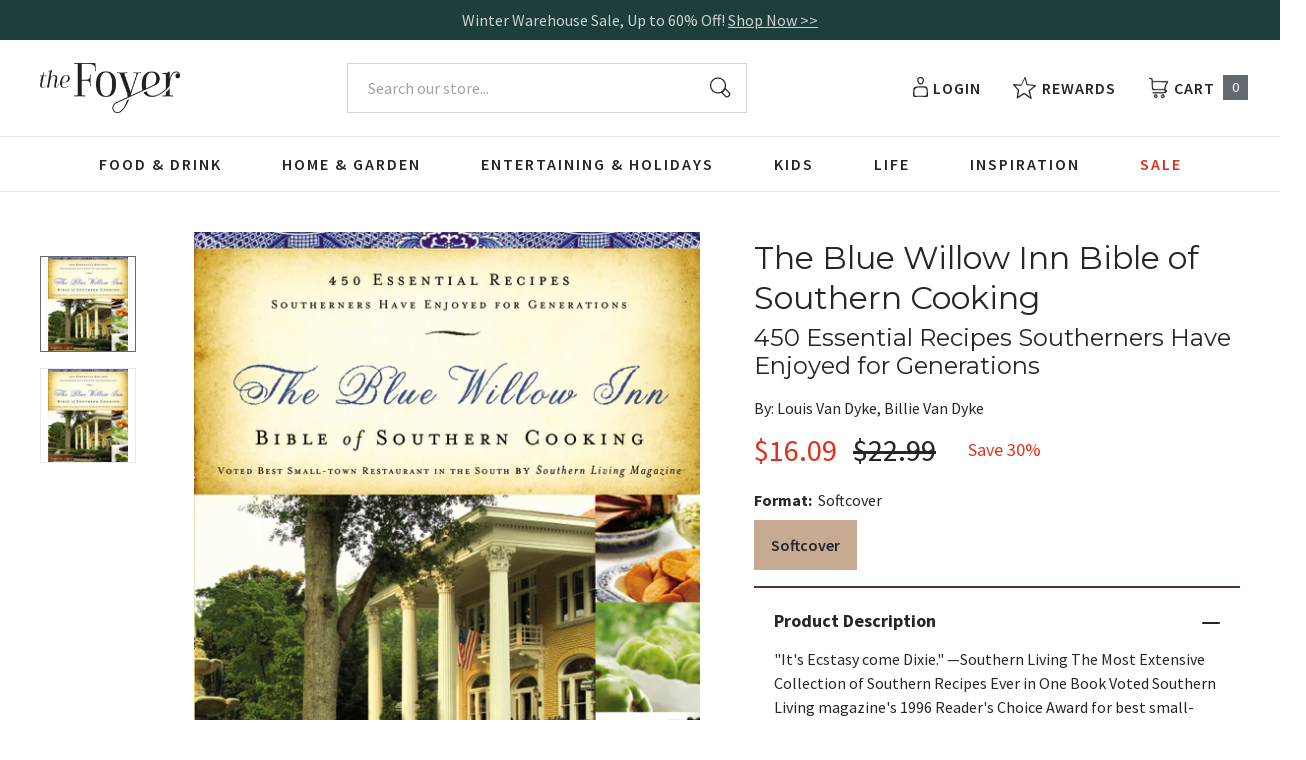

--- FILE ---
content_type: text/html; charset=utf-8
request_url: https://thefoyer.com/products/the-blue-willow-inn-bible-of-southern-cooking-450-essential-recipes-southerners-have-enjoyed-for-generations?view=json
body_size: 3555
content:


{
  "available": true,
  "collections": [{"id":440388321600,"handle":"all-products","title":"All products","updated_at":"2026-01-21T09:39:51-06:00","body_html":"","published_at":"2023-03-15T08:42:15-05:00","sort_order":"best-selling","template_suffix":"","disjunctive":false,"rules":[{"column":"variant_price","relation":"greater_than","condition":"0"}],"published_scope":"web"},{"id":443543224640,"handle":"american-cuisine","title":"American Cuisine","updated_at":"2026-01-21T09:39:48-06:00","body_html":"","published_at":"2023-04-17T07:30:30-05:00","sort_order":"best-selling","template_suffix":"","disjunctive":true,"rules":[{"column":"tag","relation":"equals","condition":"CKB002010"},{"column":"tag","relation":"equals","condition":"CKB002000"},{"column":"tag","relation":"equals","condition":"CKB002020"},{"column":"tag","relation":"equals","condition":"CKB002030"},{"column":"tag","relation":"equals","condition":"CKB002040"},{"column":"tag","relation":"equals","condition":"CKB002050"},{"column":"tag","relation":"equals","condition":"CKB002060"},{"column":"tag","relation":"equals","condition":"CKB002070"},{"column":"tag","relation":"equals","condition":"CKB002080"},{"column":"tag","relation":"equals","condition":"CKB013000"},{"column":"tag","relation":"equals","condition":"CKB099000"},{"column":"tag","relation":"equals","condition":"CKB078000"}],"published_scope":"web"},{"id":506856014144,"handle":"best-of-2025","updated_at":"2026-01-21T06:08:59-06:00","published_at":"2025-12-05T15:04:42-06:00","sort_order":"best-selling","template_suffix":"","published_scope":"web","title":"Best of 2025","body_html":""},{"id":494223032640,"handle":"best-of-food-drinks","updated_at":"2026-01-21T06:08:59-06:00","published_at":"2025-02-28T16:17:23-06:00","sort_order":"best-selling","template_suffix":"","published_scope":"web","title":"Best of Food \u0026 Drinks","body_html":""},{"id":491873599808,"handle":"bestsellers","updated_at":"2026-01-21T06:08:59-06:00","published_at":"2025-01-13T14:53:15-06:00","sort_order":"best-selling","template_suffix":"","published_scope":"web","title":"Bestsellers","body_html":""},{"id":443951120704,"handle":"cookbooks","title":"Cookbooks","updated_at":"2026-01-21T09:39:51-06:00","body_html":"","published_at":"2023-04-21T15:21:13-05:00","sort_order":"manual","template_suffix":"","disjunctive":true,"rules":[{"column":"tag","relation":"equals","condition":"CKB112000"},{"column":"tag","relation":"equals","condition":"CKB101000"},{"column":"tag","relation":"equals","condition":"CKB121000"},{"column":"tag","relation":"equals","condition":"CKB102000"},{"column":"tag","relation":"equals","condition":"CKB079000"},{"column":"tag","relation":"equals","condition":"CKB105000"},{"column":"tag","relation":"equals","condition":"CKB054000"},{"column":"tag","relation":"equals","condition":"CKB061000"},{"column":"tag","relation":"equals","condition":"CKB067000"},{"column":"tag","relation":"equals","condition":"CKB076000"},{"column":"tag","relation":"equals","condition":"CKB095000"},{"column":"tag","relation":"equals","condition":"CKB024000"},{"column":"tag","relation":"equals","condition":"CKB122000"},{"column":"tag","relation":"equals","condition":"CKB004000"},{"column":"tag","relation":"equals","condition":"CKB018000"},{"column":"tag","relation":"equals","condition":"CKB014000"},{"column":"tag","relation":"equals","condition":"CKB021000"},{"column":"tag","relation":"equals","condition":"CKB063000"},{"column":"tag","relation":"equals","condition":"CKB062000"},{"column":"tag","relation":"equals","condition":"CKB018000"},{"column":"tag","relation":"equals","condition":"CKB003000"},{"column":"tag","relation":"equals","condition":"CKB000000"},{"column":"tag","relation":"equals","condition":"CKB079000"},{"column":"tag","relation":"equals","condition":"CKB073000"},{"column":"tag","relation":"equals","condition":"CKB029000"},{"column":"tag","relation":"equals","condition":"CKB086000"},{"column":"tag","relation":"equals","condition":"CKB026000"},{"column":"tag","relation":"equals","condition":"CKB010000"},{"column":"tag","relation":"equals","condition":"CKB070000"},{"column":"tag","relation":"equals","condition":"CKB059000"},{"column":"tag","relation":"equals","condition":"CKB047000"},{"column":"tag","relation":"equals","condition":"CKB004000"},{"column":"tag","relation":"equals","condition":"CKB077000"},{"column":"tag","relation":"equals","condition":"CKB002070"},{"column":"tag","relation":"equals","condition":"CKB002060"},{"column":"tag","relation":"equals","condition":"CKB002000"},{"column":"tag","relation":"equals","condition":"CKB055000"},{"column":"tag","relation":"equals","condition":"CKB034000"},{"column":"tag","relation":"equals","condition":"CKB078000"},{"column":"tag","relation":"equals","condition":"CKB049000"},{"column":"tag","relation":"equals","condition":"CKB056000"},{"column":"tag","relation":"equals","condition":"CKB031000"},{"column":"tag","relation":"equals","condition":"CKB002030"},{"column":"tag","relation":"equals","condition":"CKB002080"},{"column":"tag","relation":"equals","condition":"CKB060000"},{"column":"tag","relation":"equals","condition":"CKB023000"},{"column":"tag","relation":"equals","condition":"CKB005000"}],"published_scope":"web"},{"id":444919415104,"handle":"cookbooks-test","title":"Cookbooks Test","updated_at":"2026-01-21T09:39:48-06:00","body_html":"","published_at":"2023-05-02T12:25:15-05:00","sort_order":"best-selling","template_suffix":"","disjunctive":true,"rules":[{"column":"tag","relation":"equals","condition":"CKB002060"},{"column":"tag","relation":"equals","condition":"CKB002070"},{"column":"tag","relation":"equals","condition":"CKB077000"}],"published_scope":"web"},{"id":493141066048,"handle":"customer-favorite-cookbooks","updated_at":"2026-01-21T06:08:59-06:00","published_at":"2025-02-07T11:51:39-06:00","sort_order":"best-selling","template_suffix":"","published_scope":"web","title":"Customer Favorite Cookbooks","body_html":""},{"id":443570159936,"handle":"food","title":"Food","updated_at":"2026-01-21T09:39:51-06:00","body_html":"","published_at":"2023-04-17T12:17:50-05:00","sort_order":"best-selling","template_suffix":"","disjunctive":true,"rules":[{"column":"tag","relation":"equals","condition":"CKB128000"},{"column":"tag","relation":"equals","condition":"CKB127000"},{"column":"tag","relation":"equals","condition":"CKB119000"},{"column":"tag","relation":"equals","condition":"CKB120000"},{"column":"tag","relation":"equals","condition":"CKB009000"},{"column":"tag","relation":"equals","condition":"CKB010000"},{"column":"tag","relation":"equals","condition":"CKB012000"},{"column":"tag","relation":"equals","condition":"CKB112000"},{"column":"tag","relation":"equals","condition":"CKB101000"},{"column":"tag","relation":"equals","condition":"CKB064000"},{"column":"tag","relation":"equals","condition":"CKB073000"},{"column":"tag","relation":"equals","condition":"CKB121000"},{"column":"tag","relation":"equals","condition":"CKB102000"},{"column":"tag","relation":"equals","condition":"CKB079000"},{"column":"tag","relation":"equals","condition":"CKB005000"},{"column":"tag","relation":"equals","condition":"CKB116000"},{"column":"tag","relation":"equals","condition":"CKB033000"},{"column":"tag","relation":"equals","condition":"CKB037000"},{"column":"tag","relation":"equals","condition":"CKB113000"},{"column":"tag","relation":"equals","condition":"CKB057000"},{"column":"tag","relation":"equals","condition":"CKB060000"},{"column":"tag","relation":"equals","condition":"CKB129000"},{"column":"tag","relation":"equals","condition":"CKB068000"},{"column":"tag","relation":"equals","condition":"CKB070000"},{"column":"tag","relation":"equals","condition":"CKB077000"},{"column":"tag","relation":"equals","condition":"CKB032000"},{"column":"tag","relation":"equals","condition":"CKB040000"},{"column":"tag","relation":"equals","condition":"CKB054000"},{"column":"tag","relation":"equals","condition":"CKB061000"},{"column":"tag","relation":"equals","condition":"CKB067000"},{"column":"tag","relation":"equals","condition":"CKB098000"},{"column":"tag","relation":"equals","condition":"CKB076000"}],"published_scope":"web"},{"id":505099387200,"handle":"for-the-southerner-at-heart","updated_at":"2026-01-21T06:08:59-06:00","published_at":"2025-10-21T16:30:18-05:00","sort_order":"best-selling","template_suffix":"","published_scope":"web","title":"For the Southerner at Heart","body_html":""},{"id":443542995264,"handle":"regional-and-international-cuisine","title":"Regional and International Cuisine","updated_at":"2026-01-21T09:39:51-06:00","body_html":"","published_at":"2023-04-17T07:28:43-05:00","sort_order":"best-selling","template_suffix":"","disjunctive":true,"rules":[{"column":"tag","relation":"equals","condition":"CKB047000"},{"column":"tag","relation":"equals","condition":"CKB013000"},{"column":"tag","relation":"equals","condition":"CKB016000"},{"column":"tag","relation":"equals","condition":"CKB099000"},{"column":"tag","relation":"equals","condition":"CKB017000"},{"column":"tag","relation":"equals","condition":"CKB011000"},{"column":"tag","relation":"equals","condition":"CKB092000"},{"column":"tag","relation":"equals","condition":"CKB034000"},{"column":"tag","relation":"equals","condition":"CKB031000"},{"column":"tag","relation":"equals","condition":"CKB036000"},{"column":"tag","relation":"equals","condition":"CKB038000"},{"column":"tag","relation":"equals","condition":"CKB043000"},{"column":"tag","relation":"equals","condition":"CKB044000"},{"column":"tag","relation":"equals","condition":"CKB045000"},{"column":"tag","relation":"equals","condition":"CKB048000"},{"column":"tag","relation":"equals","condition":"CKB049000"},{"column":"tag","relation":"equals","condition":"CKB123000"},{"column":"tag","relation":"equals","condition":"CKB055000"},{"column":"tag","relation":"equals","condition":"CKB056000"},{"column":"tag","relation":"equals","condition":"CKB093000"},{"column":"tag","relation":"equals","condition":"CKB066000"},{"column":"tag","relation":"equals","condition":"CKB078000"},{"column":"tag","relation":"equals","condition":"CKB124000"},{"column":"tag","relation":"equals","condition":"CKB080000"},{"column":"tag","relation":"equals","condition":"CKB083000"},{"column":"tag","relation":"equals","condition":"CKB084000"},{"column":"tag","relation":"equals","condition":"CKB001000"},{"column":"tag","relation":"equals","condition":"CKB002010"},{"column":"tag","relation":"equals","condition":"CKB002000"},{"column":"tag","relation":"equals","condition":"CKB002020"},{"column":"tag","relation":"equals","condition":"CKB002030"},{"column":"tag","relation":"equals","condition":"CKB002040"},{"column":"tag","relation":"equals","condition":"CKB002050"},{"column":"tag","relation":"equals","condition":"CKB002060"},{"column":"tag","relation":"equals","condition":"CKB002070"},{"column":"tag","relation":"equals","condition":"CKB002080"},{"column":"tag","relation":"equals","condition":"CKB090000"}],"published_scope":"web"},{"id":443544109376,"handle":"southern-cuisine","title":"Southern Cuisine","updated_at":"2026-01-21T09:39:48-06:00","body_html":"","published_at":"2023-04-17T07:36:57-05:00","sort_order":"best-selling","template_suffix":"","disjunctive":false,"rules":[{"column":"tag","relation":"equals","condition":"CKB002060"}],"published_scope":"web"}],
  "compare_at_price_max": 2299,
  "compare_at_price_min": 2299,
  "compare_at_price_varies": false,
  "description": "\u003cp\u003e\"It's Ecstasy come Dixie.\" \u003cb\u003e—\u003ci\u003eSouthern Living\u003c\/i\u003e\u003c\/b\u003e\u003c\/p\u003e\n\u003cp\u003eThe Most Extensive Collection of Southern Recipes Ever in One Book\u003c\/p\u003e\n\u003cp\u003eVoted \u003ci\u003eSouthern Living\u003c\/i\u003e magazine's 1996 Reader's Choice Award for best small-town restaurant in the South\u003cb\u003e \u003c\/b\u003eand\u003cb\u003e \u003c\/b\u003ethe\u003cb\u003e \u003c\/b\u003e\"Best in the South\" for six years straight, the Blue Willow Inn is the quintessential eatery for fans of traditional Southern cuisine.\u003c\/p\u003e\n\u003cp\u003eNow, you can recreate the Blue Willow Inn experience in your own kitchen with over 600 classic Southern recipes, including:\u003c\/p\u003e\n\u003cp\u003e\u003ci\u003eBlue Willow Inn's Famous Fried Green Tomatoes\u003c\/i\u003e (page 170)\u003c\/p\u003e\n\u003cp\u003e\u003ci\u003eChicken and Dumplings\u003c\/i\u003e (page 90)\u003c\/p\u003e\n\u003cp\u003e\u003ci\u003eVirginia's Vidalia Onion Dip\u003c\/i\u003e (page 58)\u003c\/p\u003e\n\u003cp\u003e\u003ci\u003eKudzu Blossom Jelly\u003c\/i\u003e (page 83)\u003c\/p\u003e\n\u003cp\u003e\u003ci\u003eMom's Sweet Potato Casserole\u003c\/i\u003e (page 194)\u003c\/p\u003e\n\u003cp\u003e\u003ci\u003eAlabama \"Blue Ribbon\" Banana Pudding\u003c\/i\u003e (page 342)\u003c\/p\u003e\n\u003cp\u003e\u003ci\u003eSouthern Fried Chicken\u003c\/i\u003e (page 247)\u003c\/p\u003e\n\u003cp\u003eThanks to proprietor Billie Van Dyke, as well as cooks from all over the South, you can now experience the culinary wonders of the Blue Willow Inn's delectable taste in your very own kitchen. Recipes passed down from generation to generation, adapted and enhanced through the years, have been collected into the most comprehensive collection of Southern recipes ever published.\u003c\/p\u003e",
  "featured_image": "\/\/thefoyer.com\/cdn\/shop\/products\/9781401604073.jpg?v=1762555265",
  "featured_media": {"alt":"9781401604073","id":33473615659328,"position":1,"preview_image":{"aspect_ratio":0.857,"height":600,"width":514,"src":"\/\/thefoyer.com\/cdn\/shop\/products\/9781401604073.jpg?v=1762555265"},"aspect_ratio":0.857,"height":600,"media_type":"image","src":"\/\/thefoyer.com\/cdn\/shop\/products\/9781401604073.jpg?v=1762555265","width":514},
  "first_available_variant": {"id":44818602230080,"title":"Softcover","option1":"Softcover","option2":null,"option3":null,"sku":"9781401604073","requires_shipping":true,"taxable":true,"featured_image":{"id":41111919657280,"product_id":8242320900416,"position":1,"created_at":"2023-04-20T11:25:19-05:00","updated_at":"2025-11-07T16:41:05-06:00","alt":"9781401604073","width":514,"height":600,"src":"\/\/thefoyer.com\/cdn\/shop\/products\/9781401604073.jpg?v=1762555265","variant_ids":[44818602230080]},"available":true,"name":"The Blue Willow Inn Bible of Southern Cooking: 450 Essential Recipes Southerners Have Enjoyed for Generations - Softcover","public_title":"Softcover","options":["Softcover"],"price":1609,"weight":1103,"compare_at_price":2299,"inventory_management":null,"barcode":"9781401604073","featured_media":{"alt":"9781401604073","id":33473615659328,"position":1,"preview_image":{"aspect_ratio":0.857,"height":600,"width":514,"src":"\/\/thefoyer.com\/cdn\/shop\/products\/9781401604073.jpg?v=1762555265"}},"requires_selling_plan":false,"selling_plan_allocations":[],"quantity_rule":{"min":1,"max":null,"increment":1}},
  "handle": "the-blue-willow-inn-bible-of-southern-cooking-450-essential-recipes-southerners-have-enjoyed-for-generations",
  "has_only_default_variant": false,
  "id": 8242320900416,
  "images": ["\/\/thefoyer.com\/cdn\/shop\/products\/9781401604073.jpg?v=1762555265","\/\/thefoyer.com\/cdn\/shop\/files\/9781418586263_29d74634-8a47-41e1-800b-a093c2d42edb.jpg?v=1682616593"],
  "options": ["Format"],
  "options_with_values": [{"name":"Format","position":1,"values":["Softcover"]}],
  "price": 1609,
  "price_max": 1609,
  "price_min": 1609,
  "price_varies": false,
  "selected_variant": null,
  "selected_or_first_available_variant": {"id":44818602230080,"title":"Softcover","option1":"Softcover","option2":null,"option3":null,"sku":"9781401604073","requires_shipping":true,"taxable":true,"featured_image":{"id":41111919657280,"product_id":8242320900416,"position":1,"created_at":"2023-04-20T11:25:19-05:00","updated_at":"2025-11-07T16:41:05-06:00","alt":"9781401604073","width":514,"height":600,"src":"\/\/thefoyer.com\/cdn\/shop\/products\/9781401604073.jpg?v=1762555265","variant_ids":[44818602230080]},"available":true,"name":"The Blue Willow Inn Bible of Southern Cooking: 450 Essential Recipes Southerners Have Enjoyed for Generations - Softcover","public_title":"Softcover","options":["Softcover"],"price":1609,"weight":1103,"compare_at_price":2299,"inventory_management":null,"barcode":"9781401604073","featured_media":{"alt":"9781401604073","id":33473615659328,"position":1,"preview_image":{"aspect_ratio":0.857,"height":600,"width":514,"src":"\/\/thefoyer.com\/cdn\/shop\/products\/9781401604073.jpg?v=1762555265"}},"requires_selling_plan":false,"selling_plan_allocations":[],"quantity_rule":{"min":1,"max":null,"increment":1}},
  "tags": ["Author: Billie Van Dyke","Author: Louis Van Dyke","CKB002060","CKB029000","CKB127000","English","Harper Celebrate","POD","Pub Group: Harper Celebrate","Softcover","Standard Discount Tag"],
  "title": "The Blue Willow Inn Bible of Southern Cooking: 450 Essential Recipes Southerners Have Enjoyed for Generations",
  "type": "Softcover",
  "url": "\/products\/the-blue-willow-inn-bible-of-southern-cooking-450-essential-recipes-southerners-have-enjoyed-for-generations",
  "isbn10": null,
  "variants": [{
        "available": true,
        "compare_at_price": 2299,
        "id": 44818602230080,
        "image": "\/\/thefoyer.com\/cdn\/shop\/products\/9781401604073.jpg?v=1762555265",
        "inventory_quantity": -65,
        "option1": "Softcover",
        "option2": null,
        "option3": null,
        "options": ["Softcover"],
        "price": 1609,
        "requires_shipping": true,
        "selected": false,
        "title": "Softcover",
        "url": "\/products\/the-blue-willow-inn-bible-of-southern-cooking-450-essential-recipes-southerners-have-enjoyed-for-generations?variant=44818602230080",
        "sku": "9781401604073",
        "barcode": "9781401604073","weight": "2.43 lb","metafields": {
          "digital": false,
          "publish_date": "07\/16\/2013",
          "promo": false,
          "contributor": "Louis Van Dyke , Billie Van Dyke","narrators": false,
          "contributor_bio_short": "\u0026lt;p\u0026gt;Louis and Billie Van Dyke have been in the hospitality\/restaurant business since opening their first restaurant in a small house that seated 68 in 1985. They purchased a Greek revival mansion in January 1991, located in Social Circle, Georgia, that had been vacant for almost 24 years, and after extensive renovation opened it to the public on Thanksgiving Day as the Blue Willow Inn Restaurant. They continue to serve the best quality food possible and treat every customer as a very special guest.\u0026lt;\/p\u0026gt;",
          "publishdate": "07\/16\/2013",
          "publisher": "Harper Celebrate",
          "series": false,
          "features_and_benefits": false,
          "format": "Softcover",
          "language": "English", 
          "variant_description": "\u003cP\u003e\"It's Ecstasy come Dixie.\" \u003cB\u003e\u0026#x2014;\u003cI\u003eSouthern Living\u003c\/I\u003e\u003c\/B\u003e\u003c\/P\u003e\n\u003cP\u003eThe Most Extensive Collection of Southern Recipes Ever in One Book\u003c\/P\u003e\n\u003cP\u003eVoted \u003cI\u003eSouthern Living\u003c\/I\u003e magazine's 1996 Reader's Choice Award for best small-town restaurant in the South\u003cB\u003e \u003c\/B\u003eand\u003cB\u003e \u003c\/B\u003ethe\u003cB\u003e \u003c\/B\u003e\"Best in the South\"\u0026#x00A0;for six years straight, the Blue Willow Inn is the quintessential eatery for fans of traditional Southern cuisine.\u003c\/P\u003e\n\u003cP\u003eNow, you can recreate the Blue Willow Inn experience in your own kitchen with over 600 classic Southern recipes, including:\u003c\/P\u003e\n\u003cP\u003e\u003cI\u003eBlue Willow Inn's Famous Fried Green Tomatoes\u003c\/I\u003e (page 170)\u003c\/P\u003e\n\u003cP\u003e\u003cI\u003eChicken and Dumplings\u003c\/I\u003e (page 90)\u003c\/P\u003e\n\u003cP\u003e\u003cI\u003eVirginia's Vidalia Onion Dip\u003c\/I\u003e (page 58)\u003c\/P\u003e\n\u003cP\u003e\u003cI\u003eKudzu Blossom Jelly\u003c\/I\u003e (page 83)\u003c\/P\u003e\n\u003cP\u003e\u003cI\u003eMom's Sweet Potato Casserole\u003c\/I\u003e (page 194)\u003c\/P\u003e\n\u003cP\u003e\u003cI\u003eAlabama \"Blue Ribbon\" Banana Pudding\u003c\/I\u003e (page 342)\u003c\/P\u003e\n\u003cP\u003e\u003cI\u003eSouthern Fried Chicken\u003c\/I\u003e (page 247)\u003c\/P\u003e\n\u003cP\u003eThanks to proprietor Billie Van Dyke, as well as cooks from all over the South, you can now experience the culinary wonders of the Blue Willow Inn's delectable taste in your very own kitchen. Recipes passed down from generation to generation, adapted and enhanced through the years, have been collected into the most comprehensive collection of Southern recipes ever published.\u003c\/P\u003e",
          "variant_description_short": false,
          "isbn13": null,
          "ebook_isbn": "9781418586263","case_weight": "29.18 lb","physical_length": 9.3,
          "physical_width": 8.0,
          "physical_thickness": 1.09,"case_qty": "12",
          "lengthunit": "Pages",
          "length": "400",
          "pointsize": null,
          "bulk_pricing_message": "",
          "case_variant_link": null
        }
      }
      
]
}

--- FILE ---
content_type: text/css
request_url: https://thefoyer.com/cdn/shop/t/94/assets/algolia-custom.scss.css?v=170469851332780509961750179984
body_size: 5157
content:
body.ais-facets-filters__shown{height:100%;overflow:hidden}body .aa-input:not([type=radio]):not([type=checkbox]){-webkit-appearance:none;padding-top:12px;padding-bottom:12px}.epic-body body .aa-input:not([type=radio]):not([type=checkbox]){padding-left:20px!important}body .aa-input:not([type=radio]):not([type=checkbox])::-webkit-search-cancel-button{display:none}#algolia-page{margin-bottom:64px;padding-left:24px;padding-right:24px}#algolia-page .ais-page{display:flex}#algolia-page .ais-facets{width:220px;margin-right:23px;padding-right:0}#algolia-page .ais-block{width:auto;float:none;flex:1}#algolia-page .ais-sortby-button{display:none}@media screen and (max-width: 1024px){#algolia-page .ais-page{flex-direction:column}#algolia-page .ais-top-buttons{margin-left:-24px;margin-right:-24px;display:grid;grid-template-columns:repeat(2,1fr);border-bottom:solid 1px #e5e8ec}#algolia-page .ais-top-buttons.spacer:before{content:"";height:var(--spacerHeight, 0);background:transparent;z-index:-1;display:inline-block}#algolia-page .ais-facets-button{display:block;margin:0;border:0;padding:20px;text-transform:uppercase;color:#000;font-weight:600;letter-spacing:2px;line-height:20px;text-align:center;cursor:pointer;border-right:solid 1px #e5e8ec}.epic-body #algolia-page .ais-facets-button{font-size:13px!important}#algolia-page .ais-sortby-button{display:block;padding:10px 24px}#algolia-page .ais-sortby-button .ais-SortBy{width:100%;height:100%}#algolia-page .ais-sortby-button .ais-SortBy-select{width:100%;height:100%;border:none;outline:none;background-position:center right 0px}#algolia-page .ais-facets{display:flex;flex-direction:column;position:fixed;top:0;right:-100%;width:100%;height:100%;z-index:999999;margin:0;background-color:#fff;overflow:hidden;transition:transform .2s linear}#algolia-page .ais-facets.ais-facets__shown{transform:translate(-100%)}#algolia-page .ais-facets__inner{flex:1;padding:24px;overflow-y:auto}#algolia-page .ais-block{margin-top:20px}}#algolia-page .ais-block>.ais-input{display:none}#algolia-page .ais-stats--nb-results{font-weight:400}#algolia-page .ais-search-header{display:flex;align-items:center;justify-content:space-between;margin-top:0;background-color:transparent;padding:0}#algolia-page .ais-search-header:after{content:none;display:none}#algolia-page .ais-search-header .ais-Stats{font-size:16px;line-height:24px}.foyer-body #algolia-page .ais-search-header{margin-bottom:30px}#algolia-page .ais-change-display{display:none}#algolia-page .ais-sort{color:#23262a;font-weight:700}#algolia-page .ais-sort .ais-sort-orders-container{margin-left:16px}#algolia-page .ais-sort .ais-SortBy-select{min-width:250px;padding:8px 40px 8px 16px;border:solid 1px #d2d5d9;height:auto;background-image:url([data-uri]);background-size:12px 12px;color:#64696f;font-size:16px;line-height:24px}@media screen and (max-width: 1024px){#algolia-page .ais-search-header .ais-sort{display:none}}#algolia-page .ais-current-refined-values--header{font-family:CrimsonText,serif;font-size:24px;color:#23262a;background-color:transparent;border:none;text-transform:none;padding:0;margin-bottom:16px}.epic-body #algolia-page .ais-current-refined-values--header{font-family:Karma,sans-serif;color:#1d2225;font-weight:500;font-size:22px}#algolia-page .ais-facets__close{display:none}#algolia-page .ais-clear-refinements-container{top:6px}#algolia-page .ais-ClearRefinements-button{font-size:14px;color:#7b2e4f}.epic-body #algolia-page .ais-ClearRefinements-button{color:#056eb1}#algolia-page .ais-RefinementList-list{max-height:350px;overflow:auto}#algolia-page .ais-current-refined-values{border:none;padding:0;margin-top:20px}#algolia-page .ais-current-refined-values--item{margin-top:8px}#algolia-page .ais-current-refined-values--item:first-child{margin-top:0}#algolia-page .ais-current-refined-values--link{background-color:#64696f;margin:0;color:#fff;font-weight:400;border:none}.foyer-body #algolia-page .ais-current-refined-values--link{background-color:#c6aa92}.epic-body #algolia-page .ais-current-refined-values--link{background-color:#eef0f2;color:#1d2225;font-weight:400!important}.foyer-body #algolia-page .ais-current-refined-values--link svg path{fill:#23262a}.epic-body #algolia-page .ais-current-refined-values--link svg path{fill:#1d2225}#algolia-page .ais-page .ais-current-refined-values--link:hover>div{text-decoration:none}#algolia-page .ais-current-refined-values--link b{font-weight:400;font-size:14px;line-height:20px}#algolia-page .ais-current-refined-values--item__close{display:inline-block;color:#fff;width:20px;vertical-align:middle;margin:9px 8px}#algolia-page .ais-current-refined-values--link:before{content:none;display:none}#algolia-page .ais-current-refined-values--link>div{background-color:transparent;color:#fff;font-size:12px}.foyer-body #algolia-page .ais-current-refined-values--link>div{color:#23262a}.epic-body #algolia-page .ais-current-refined-values--link>div{color:#1d2225}#algolia-page .ais-current-refined-values--link .ais-current-refined-values--label{font-size:14px;line-height:20px;font-weight:400}#algolia-page .ais-facet-item{border-top:solid 1px #e5e8ec}#algolia-page .ais-facet-item .ais-RefinementList-item--selected,#algolia-page .ais-facet-item .ais-facet--item:hover{margin-left:0;padding-left:0;padding-right:0;border-left:none;font-weight:400}#algolia-page .ais-facet-item .ais-facet--header{display:flex;align-items:center;justify-content:space-between;background-color:transparent;color:#23262a;padding:16px 0;border:none;cursor:pointer;font-size:14px;line-height:22px;letter-spacing:2px;font-weight:600}#algolia-page .ais-facet-item .ais-facet--header-icon{display:inline-block;width:14px}#algolia-page .ais-facet-item .ais-facet--header__collapse,#algolia-page .ais-facet-item .ais-facet-container{display:none}#algolia-page .ais-facet-item.opened .ais-facet-container{display:block}#algolia-page .ais-facet-item.opened .ais-facet--header__expand{display:none}#algolia-page .ais-facet-item.opened .ais-facet--header__collapse{display:inline-block}#algolia-page .ais-facet-item[class~="ais-facet-meta.global.pointsize"]:has(.ais-RangeSlider--disabled){display:none!important}.epic-body #algolia-page .ais-facet-item[class~=".ais-facet-options.color"],.epic-body #algolia-page .ais-facet-item[class~=".ais-facet-options.thumb_index"]{display:none!important}#algolia-page .ais-facet-item .ais-RangeSlider,#algolia-page .ais-facet-item .ais-RefinementList{border:none;padding:0}#algolia-page .ais-facet-item .ais-RangeSlider .rheostat-horizontal{margin-bottom:35px}#algolia-page .ais-facet-item .ais-RangeSlider .rheostat-background{height:2px;border:none;background-color:#e5e8ec}#algolia-page .ais-facet-item .ais-RangeSlider .rheostat-handle{background-color:#64696f;border:none;width:10px;height:10px;transform:translate(-50%,calc(-50% - 1px))}.epic-body #algolia-page .ais-facet-item .ais-RangeSlider .rheostat-handle{background-color:#eef0f2}#algolia-page .ais-facet-item .ais-RangeSlider .rheostat-handle.rheostat-handle-lower .rheostat-tooltip{left:-50%}#algolia-page .ais-facet-item .ais-RangeSlider .rheostat-handle.rheostat-handle-upper .rheostat-tooltip{left:150%}#algolia-page .ais-facet-item .ais-RangeSlider .rheostat-value,#algolia-page .ais-facet-item .ais-RangeSlider .rheostat-tooltip{color:#23262a;display:flex;font-size:12px;font-weight:600}#algolia-page .ais-facet-item .ais-RangeSlider .rheostat-handle:hover .rheostat-tooltip{display:flex}#algolia-page .ais-facet-item .ais-RangeSlider .rheostat-value:after,#algolia-page .ais-facet-item .ais-RangeSlider .rheostat-tooltip:after{content:"pt";display:block}#algolia-page .ais-facet-item .ais-RangeSlider .rheostat-progress{background-color:#64696f;height:2px;top:0}.epic-body #algolia-page .ais-facet-item .ais-RangeSlider .rheostat-progress{background-color:#eef0f2}#algolia-page .ais-facet-item .ais-RangeSlider .rheostat-marker-large,#algolia-page .ais-facet-item .ais-RangeSlider .rheostat-marker-horizontal{background:none;height:0}#algolia-page .ais-facet-item .rheostat-marker-large{display:none}#algolia-page .ais-facet-item .rheostat-progress+.rheostat-marker-large,#algolia-page .ais-facet-item .rheostat-marker-large:last-of-type{display:block}#algolia-page .ais-facet-item .ais-RefinementList-label{font-size:18px;line-height:28px}.epic-body #algolia-page .ais-facet-item .ais-RefinementList-label{font-size:17px;line-height:24px;display:flex;align-items:flex-start;margin-bottom:1px;text-wrap:wrap}#algolia-page .ais-facet-item .ais-RefinementList-label .ais-facet--checkbox__custom{display:inline-block;position:relative;width:16px;height:16px;border:solid 1px #d2d5d9;margin-right:12px}.epic-body #algolia-page .ais-facet-item .ais-RefinementList-label .ais-facet--checkbox__custom{border:solid 1px #A0AEB6;border-radius:4px;min-width:16px;margin-top:4px}#algolia-page .ais-facet-item .ais-RefinementList-label .ais-facet--checkbox{display:none}#algolia-page .ais-facet-item .ais-RefinementList-label .ais-facet--checkbox:checked+.ais-facet--checkbox__custom{background-color:#64696f;border-color:#64696f}#algolia-page .ais-facet-item .ais-RefinementList-label .ais-facet--checkbox:checked+.ais-facet--checkbox__custom:after{content:"\f00c";font-family:FontAwesome;color:#fff;font-size:10px;font-weight:400;position:absolute;left:2px;top:2px}.foyer-body #algolia-page .ais-facet-item .ais-RefinementList-label .ais-facet--checkbox:checked+.ais-facet--checkbox__custom{background-color:#1e0052;border-color:#1e0052}.epic-body #algolia-page .ais-facet-item .ais-RefinementList-label .ais-facet--checkbox:checked+.ais-facet--checkbox__custom{background-color:#008299;border-color:#008299}#algolia-page .ais-color-swatch{display:inline-block;width:30px;height:30px;border-radius:50%;background-size:cover;background-position:center center}#algolia-page [class*="ais-facet-options.color-container"] .ais-RefinementList-list .ais-facet--item{display:inline-block;width:auto;padding:6px}#algolia-page .ais-RatingMenu-item{margin-top:6px}#algolia-page .ais-RatingMenu-link{display:flex;align-items:center}#algolia-page .ais-RatingMenu-link .ais-RatingMenu-starIcon{color:#f29a34;fill:#f29a34;width:16px;height:16px;margin-left:4px}.cs-body #algolia-page .ais-RatingMenu-link .ais-RatingMenu-starIcon{color:#eea313!important;fill:#eea313!important}.foyer-body #algolia-page .ais-RatingMenu-link .ais-RatingMenu-starIcon{color:#1e0052;fill:#1e0052}#algolia-page .ais-RatingMenu-link .ais-RatingMenu-label{margin-left:8px}#algolia-page .ais-RefinementList-showMore{margin-top:20px;font-size:14px;color:#7b2e4f}#algolia-page .ais-RefinementList-showMore:hover{text-decoration:underline}#algolia-page .ais-RefinementList-showMore:disabled{display:none}.epic-body #algolia-page .ais-RefinementList-showMore{color:#056eb1}@media screen and (max-width: 1024px){#algolia-page .ais-current-refined-values--header{font-size:20px;text-align:center;position:relative}#algolia-page .ais-facets--header__close{display:inline-block;width:20px;position:absolute;right:0;top:4px}#algolia-page .ais-facets--footer__close{display:flex;align-items:center;justify-content:center;width:100%;height:60px;background-color:#23262a;color:#fff;text-transform:uppercase}#algolia-page .ais-clear-refinements-container{position:static;margin-top:18px;text-align:center}#algolia-page .ais-facet-item{margin-left:-24px;margin-right:-24px;padding-left:24px;padding-right:24px}}#algolia-page .ais-hits-container .ais-Hits-list{display:grid;grid-template-columns:repeat(3,minmax(0,1fr));grid-gap:24px}#algolia-page .ais-hits-container .ais-Hits-item{position:relative}#algolia-page .ais-hits-container .ais-hit{position:relative;width:100%;height:100%;float:none;padding:30px 0 60px;margin:0;border:none}#algolia-page .ais-hits-container .ais-hit--picture{display:block;width:100%;position:static;padding-bottom:150%;margin:0;background-size:contain}#algolia-page .ais-hits-container .ais-hit--details{margin-top:0;text-align:left}#algolia-page .ais-hits-container .ais-hit--details>*{white-space:normal;overflow:visible;text-overflow:unset;text-align:left}#algolia-page .ais-hits-container .ais-hit--link:hover,#algolia-page .ais-hits-container .ais-hit--link:focus,#algolia-page .ais-hits-container .ais-hit--link:active{text-decoration:none;outline:none}#algolia-page .ais-hits-container .ais-hit--title{margin-top:20px;font-family:CrimsonText,serif;font-size:18px;color:#23262a;line-height:24px;text-decoration:none;text-align:left}.foyer-body #algolia-page .ais-hits-container .ais-hit--title{font-family:Montserrat,sans-serif;font-size:16px}.epic-body #algolia-page .ais-hits-container .ais-hit--title{font-family:Figtree,sans-serif;color:#1d2225;font-weight:400!important;font-size:17px!important}#algolia-page .ais-hits-container .ais-hit--subtitle{display:inline-block;margin-top:11px;color:#64696f;font-size:14px;border-bottom:none;width:auto;line-height:11px}.cs-body #algolia-page .ais-hits-container .ais-hit--subtitle,.foyer-body #algolia-page .ais-hits-container .ais-hit--subtitle{line-height:inherit;color:#535554}.epic-body #algolia-page .ais-hits-container .ais-hit--subtitle{line-height:inherit;color:#1d2225;font-weight:400!important;font-size:14px!important}#algolia-page .ais-hits-container .ais-hit--price{margin-top:12px;font-size:18px;font-weight:600;color:#23262a}.epic-body #algolia-page .ais-hits-container .ais-hit--price{color:#1d2225;font-size:17px!important}#algolia-page .ais-hits-container .ais-hit--price .ais-hit--price-sale{color:#e0311c;margin-right:12px}.epic-body #algolia-page .ais-hits-container .ais-hit--price .ais-hit--price-sale{color:#bb2935;font-weight:500;font-size:17px!important}#algolia-page .ais-hits-container .ais-hit--price .ais-hit--price-striked{color:#64696f}.epic-body #algolia-page .ais-hits-container .ais-hit--price .ais-hit--price-striked{font-weight:500;font-size:17px!important}#algolia-page .ais-hits-container .ais-hit--price-savings{color:#e0311c;font-weight:400;float:right;margin-top:4px}.cs-body #algolia-page .ais-hits-container .ais-hit--price-savings{margin-top:3px}.epic-body #algolia-page .ais-hits-container .ais-hit--price-savings{color:#bb2935;font-size:17px!important}#algolia-page .ais-hits-container .yotpo.bottomLine{margin-top:16px}#algolia-page .ais-hits-container .yotpo-bottomline{display:flex;align-items:center}#algolia-page .ais-hits-container .yotpo-bottomline .yotpo-stars{margin-right:8px}#algolia-page .ais-hits-container .yotpo-bottomline .yotpo-stars+a{text-decoration:underline!important;font-family:SourceSansPro,sans-serif;font-size:12px!important;color:#64696f!important}.cs-body #algolia-page .ais-hits-container .yotpo-bottomline .yotpo-stars+a{font-family:Mulish,sans-serif!important}@media screen and (max-width: 768px){.cs-body #algolia-page .ais-hits-container .yotpo-bottomline .yotpo-stars+a{font-size:11px!important}}.epic-body #algolia-page .ais-hits-container .yotpo-bottomline .yotpo-stars+a{font-family:Figtree,sans-serif;color:#056eb1}#algolia-page .ais-hits-container .yotpo-bottomline .yotpo-stars+a:hover{color:#23262a!important}.epic-body #algolia-page .ais-hits-container .yotpo-bottomline .yotpo-stars+a:hover{color:#056eb1}#algolia-page .ais-hits-container .yotpo-bottomline .yotpo-stars .yotpo-icon.rating-star{color:#f29a34}.cs-body #algolia-page .ais-hits-container .yotpo-bottomline .yotpo-stars .yotpo-icon.rating-star{color:#eea313!important}.foyer-body #algolia-page .ais-hits-container .yotpo-bottomline .yotpo-stars .yotpo-icon.rating-star{color:#1e0052}#algolia-page .ais-hits-container .ais-hit--swatches-list{margin-top:12px}#algolia-page .ais-hits-container .ais-hit--swatch{position:relative;-webkit-appearance:none;width:16px;height:16px;background-color:transparent;padding:4px;margin:6px}#algolia-page .ais-hits-container .ais-hit--swatch:after{content:"";display:block;border:1px solid #d2d5d9;border-radius:100%;position:absolute;width:24px;height:24px;left:-4px;top:-4px}#algolia-page .ais-hits-container .ais-hit--swatch.selected{border-color:#000}#algolia-page .ais-hits-container .ais-hit--swatch.selected:focus{border-style:solid}#algolia-page .ais-hits-container .ais-hit--swatch:focus{outline:none;border-color:#000;border-style:dotted}#algolia-page .ais-hits-container .ais-hit--swatch:active{border-style:solid}#algolia-page .ais-hits-container .ais-hit-swatches--more{-webkit-appearance:none;background:none;padding:0;border:0;text-decoration:underline;font-size:12px}#algolia-page .ais-hits-container .ais-hit-swatches--more:hover,#algolia-page .ais-hits-container .ais-hit-swatches--more:focus{outline:none;color:#000}#algolia-page .ais-hits-container .ais-hit--digital-badges{display:flex;align-items:center;justify-content:center;position:absolute;right:10px;top:40px;width:47px;height:47px;padding:10px;border:1px solid #23262a;background-color:#fff9;border-radius:100%}.epic-body #algolia-page .ais-hits-container .ais-hit--digital-badges{display:none!important}#algolia-page .ais-hits-container .ais-hit--sale-badge{position:absolute;top:0;min-height:30px;display:flex;padding:5px 22px;align-items:center;justify-content:center;color:#fff;text-transform:uppercase;font-weight:700;letter-spacing:2px;font-size:14px;background-color:#e0311c}.cs-body #algolia-page .ais-hits-container .ais-hit--sale-badge{background-color:#c6302a;text-transform:capitalize;letter-spacing:.5px}.foyer-body #algolia-page .ais-hits-container .ais-hit--sale-badge{background-color:#1e0052}@media screen and (max-width: 1024px){.foyer-body #algolia-page .ais-hits-container .ais-hit--sale-badge{padding:5px 12px}}.epic-body #algolia-page .ais-hits-container .ais-hit--sale-badge{display:none!important}#algolia-page .ais-hits-container .ais-hit--sale-badge:after{content:"";width:0;height:0;border-left:0;border-right:42px solid transparent;border-top:20px solid #c91e0a;position:absolute;top:100%;left:0}.cs-body #algolia-page .ais-hits-container .ais-hit--sale-badge:after{border-top-color:#c6302a}.foyer-body #algolia-page .ais-hits-container .ais-hit--sale-badge:after{border-top-color:#1e0052}#algolia-page .ais-hits-container .ais-hit--sale-badge.bestseller{background-color:#b2c952;color:#23262a}.cs-body #algolia-page .ais-hits-container .ais-hit--sale-badge.bestseller{background-color:#32808b;color:#fff}.foyer-body #algolia-page .ais-hits-container .ais-hit--sale-badge.bestseller{background-color:#1d3e3a;color:#fff}.epic-body #algolia-page .ais-hits-container .ais-hit--sale-badge.bestseller{display:none!important}#algolia-page .ais-hits-container .ais-hit--sale-badge.bestseller:after{border-top:20px solid #a2b846}.cs-body #algolia-page .ais-hits-container .ais-hit--sale-badge.bestseller:after{border-top-color:#32808b}.foyer-body #algolia-page .ais-hits-container .ais-hit--sale-badge.bestseller:after{border-top-color:#1d3e3a}#algolia-page .ais-hits-container .ais-hit--sale-badge.new{background-color:#f29a34;color:#23262a}.cs-body #algolia-page .ais-hits-container .ais-hit--sale-badge.new{background-color:#9fd1ac}.foyer-body #algolia-page .ais-hits-container .ais-hit--sale-badge.new{background-color:#728756;color:#fff}.epic-body #algolia-page .ais-hits-container .ais-hit--sale-badge.new{display:none!important}#algolia-page .ais-hits-container .ais-hit--sale-badge.new:after{border-top:20px solid #e1871e}.cs-body #algolia-page .ais-hits-container .ais-hit--sale-badge.new:after{border-top-color:#9fd1ac}.foyer-body #algolia-page .ais-hits-container .ais-hit--sale-badge.new:after{border-top-color:#728756}#algolia-page .ais-hits-container .ais-hit--btn{display:inline-block;border:none;white-space:nowrap;padding:1rem;text-align:center;font-size:14px;line-height:normal;font-weight:600;text-transform:uppercase;letter-spacing:2px;transition-duration:.3s;transition-timing-function:cubic-bezier(.4,0,.2,1);background-image:linear-gradient(270deg,#e0311c,#95375e,#95375e);color:#fff;background-size:200% 100%;transition-property:background-position;position:absolute;bottom:0;left:0;width:100%}.cs-body #algolia-page .ais-hits-container .ais-hit--btn{border-radius:.125rem;border-width:2px;border-color:#bd5728;background-color:#bd5728;background-image:none;color:#fff;outline:2px solid #bd5728;outline-offset:0;font-family:Mulish,sans-serif;text-transform:none;letter-spacing:.5px}.cs-body #algolia-page .ais-hits-container .ais-hit--btn:hover{background-color:#a13d10;border-color:#a13d10;outline:white;transition-property:background-color;outline-offset:-4px;border-radius:3px;outline:2px solid #fff}.foyer-body #algolia-page .ais-hits-container .ais-hit--btn{background-image:none;background-color:#1d3e3a;color:#fff;border:6px solid #1D3E3A;transition-property:all;padding:0 1rem}.foyer-body #algolia-page .ais-hits-container .ais-hit--btn span{font-size:.75rem;line-height:1.875rem}.foyer-body #algolia-page .ais-hits-container .ais-hit--btn:hover{border-color:initial}.epic-body #algolia-page .ais-hits-container .ais-hit--btn{background-image:none;background-color:#1d2225;color:#fff;border:6px solid #1D2225;transition-property:all;padding:0 1rem;font-family:Figtree,sans-serif}.epic-body #algolia-page .ais-hits-container .ais-hit--btn span{font-size:.75rem;line-height:1.875rem}.epic-body #algolia-page .ais-hits-container .ais-hit--btn:hover{border-color:#008299;background-color:#008299}@media screen and (max-width: 1024px){#algolia-page .ais-hits-container .ais-Hits-list{grid-template-columns:repeat(3,minmax(0,1fr));grid-gap:20px}}@media screen and (max-width: 768px){#algolia-page .ais-hits-container .ais-Hits-list{grid-template-columns:repeat(2,minmax(0,1fr))}#algolia-page .ais-hits-container .ais-hit--price-savings{display:none}}#algolia-page .ais-highlight{background:#f1ca42;font-size:inherit;font-weight:inherit}#algolia-page .ais-highlight:before{display:none}#algolia-page .ais-pagination-container{margin-top:48px}#algolia-page .ais-Pagination-list{display:flex;align-items:center;justify-content:center;margin-left:-10px;margin-right:-10px}#algolia-page .ais-Pagination-list .ais-Pagination-item{border:none;margin:0 10px}#algolia-page .ais-Pagination-list .ais-Pagination-item .ais-Pagination-link{position:relative;padding-bottom:20px;padding-left:10px;padding-right:10px;width:auto;letter-spacing:2px;font-weight:600;color:#64696f}.epic-body #algolia-page .ais-Pagination-list .ais-Pagination-item .ais-Pagination-link{color:#1d2225}#algolia-page .ais-Pagination-list .ais-Pagination-item .ais-Pagination-link:hover,#algolia-page .ais-Pagination-list .ais-Pagination-item .ais-Pagination-link:focus,#algolia-page .ais-Pagination-list .ais-Pagination-item .ais-Pagination-link:active{text-decoration:none;color:#23262a}.epic-body #algolia-page .ais-Pagination-list .ais-Pagination-item .ais-Pagination-link:hover,.epic-body #algolia-page .ais-Pagination-list .ais-Pagination-item .ais-Pagination-link:focus,.epic-body #algolia-page .ais-Pagination-list .ais-Pagination-item .ais-Pagination-link:active{color:#056eb1}#algolia-page .ais-Pagination-list .ais-Pagination-item .ais-Pagination-link:hover:after,#algolia-page .ais-Pagination-list .ais-Pagination-item .ais-Pagination-link:focus:after,#algolia-page .ais-Pagination-list .ais-Pagination-item .ais-Pagination-link:active:after{content:"";display:block;position:absolute;width:100%;height:4px;left:0;bottom:0;background:linear-gradient(270deg,#f3ca32,#89bda4)}.cs-body #algolia-page .ais-Pagination-list .ais-Pagination-item .ais-Pagination-link:hover:after,.cs-body #algolia-page .ais-Pagination-list .ais-Pagination-item .ais-Pagination-link:focus:after,.cs-body #algolia-page .ais-Pagination-list .ais-Pagination-item .ais-Pagination-link:active:after{background:#1a5b64}.foyer-body #algolia-page .ais-Pagination-list .ais-Pagination-item .ais-Pagination-link:hover:after,.foyer-body #algolia-page .ais-Pagination-list .ais-Pagination-item .ais-Pagination-link:focus:after,.foyer-body #algolia-page .ais-Pagination-list .ais-Pagination-item .ais-Pagination-link:active:after{background:#1e0052}.epic-body #algolia-page .ais-Pagination-list .ais-Pagination-item .ais-Pagination-link:hover:after,.epic-body #algolia-page .ais-Pagination-list .ais-Pagination-item .ais-Pagination-link:focus:after,.epic-body #algolia-page .ais-Pagination-list .ais-Pagination-item .ais-Pagination-link:active:after{background:#056eb1}#algolia-page .ais-Pagination-list .ais-Pagination-item.ais-Pagination-item--selected .ais-Pagination-link{color:#23262a}.epic-body #algolia-page .ais-Pagination-list .ais-Pagination-item.ais-Pagination-item--selected .ais-Pagination-link{color:#056eb1}#algolia-page .ais-Pagination-list .ais-Pagination-item.ais-Pagination-item--selected .ais-Pagination-link:after{content:"";display:block;position:absolute;width:100%;height:4px;left:0;bottom:0;background:linear-gradient(270deg,#f3ca32,#89bda4)}.cs-body #algolia-page .ais-Pagination-list .ais-Pagination-item.ais-Pagination-item--selected .ais-Pagination-link:after{background:#1a5b64}.foyer-body #algolia-page .ais-Pagination-list .ais-Pagination-item.ais-Pagination-item--selected .ais-Pagination-link:after{background:#1e0052}.epic-body #algolia-page .ais-Pagination-list .ais-Pagination-item.ais-Pagination-item--selected .ais-Pagination-link:after{background:#056eb1}#algolia-page .ais-Pagination-list .ais-Pagination-item--firstPage,#algolia-page .ais-Pagination-list .ais-Pagination-item--lastPage{display:none}#algolia-page .ais-Pagination-list .ais-Pagination-item--previousPage{flex:1;text-align:left;margin:0;padding-left:0;width:auto}#algolia-page .ais-Pagination-list .ais-Pagination-item--previousPage.ais-Pagination-item--disabled{visibility:visible;opacity:.5;cursor:default}#algolia-page .ais-Pagination-list .ais-Pagination-item--previousPage .ais-Pagination-link{font-size:0;display:inline-block}.epic-body #algolia-page .ais-Pagination-list .ais-Pagination-item--previousPage .ais-Pagination-link:hover{color:#056eb1!important}.epic-body #algolia-page .ais-Pagination-list .ais-Pagination-item--previousPage .ais-Pagination-link:hover:before{color:#056eb1!important}#algolia-page .ais-Pagination-list .ais-Pagination-item--previousPage .ais-Pagination-link:before{content:"Previous";font-size:16px;text-transform:uppercase;color:#64696f;font-weight:600}.epic-body #algolia-page .ais-Pagination-list .ais-Pagination-item--previousPage .ais-Pagination-link:before{color:#1d2225}#algolia-page .ais-Pagination-list .ais-Pagination-item--nextPage{flex:1;text-align:right;margin:0;padding-right:0;width:auto}#algolia-page .ais-Pagination-list .ais-Pagination-item--nextPage.ais-Pagination-item--disabled{visibility:visible}#algolia-page .ais-Pagination-list .ais-Pagination-item--nextPage .ais-Pagination-link{font-size:0;display:inline-block}.epic-body #algolia-page .ais-Pagination-list .ais-Pagination-item--nextPage .ais-Pagination-link:hover{color:#056eb1!important}.epic-body #algolia-page .ais-Pagination-list .ais-Pagination-item--nextPage .ais-Pagination-link:hover:before{color:#056eb1!important}#algolia-page .ais-Pagination-list .ais-Pagination-item--nextPage .ais-Pagination-link:before{content:"Next";font-size:16px;text-transform:uppercase;color:#64696f;font-weight:600}.epic-body #algolia-page .ais-Pagination-list .ais-Pagination-item--nextPage .ais-Pagination-link:before{color:#1d2225}@media screen and (max-width: 768px){#algolia-page .ais-Pagination-list{justify-content:space-between;margin-left:-5px;margin-right:-5px}#algolia-page .ais-Pagination-list .ais-Pagination-item{margin:0 5px}#algolia-page .ais-Pagination-list .ais-Pagination-item .ais-Pagination-link{padding-left:5px;padding-right:5px}#algolia-page .ais-Pagination-list .ais-Pagination-item--previousPage,#algolia-page .ais-Pagination-list .ais-Pagination-item--nextPage{flex:0}}.algolia-autocomplete.algolia-autocomplete{border:1px solid #e5e8ec;background-color:#fff;box-shadow:0 2px 4px #0003;width:824px!important}.foyer-body .algolia-autocomplete.algolia-autocomplete{left:50%;transform:translate(-50%)}.algolia-autocomplete.algolia-autocomplete .aa-columns-container{display:flex;direction:ltr}.algolia-autocomplete.algolia-autocomplete .aa-left-column{order:1;width:240px;border-right:solid 1px #e5e8ec;padding:22px 24px}.algolia-autocomplete.algolia-autocomplete .aa-right-column{order:2;flex:1;padding:24px 30px 78px}.algolia-autocomplete.algolia-autocomplete .aa-collections-header,.algolia-autocomplete.algolia-autocomplete .aa-pages-header{color:#23262a;font-family:SourceSansPro,sans-serif;font-size:16px;font-weight:600;letter-spacing:2px;line-height:20px}.foyer-body .algolia-autocomplete.algolia-autocomplete .aa-collections-header,.foyer-body .algolia-autocomplete.algolia-autocomplete .aa-pages-header{font-family:Montserrat,sans-serif}.epic-body .algolia-autocomplete.algolia-autocomplete .aa-collections-header,.epic-body .algolia-autocomplete.algolia-autocomplete .aa-pages-header{font-family:Figtree,sans-serif;color:#1d2225;font-size:14px;line-height:20px;text-transform:uppercase;letter-spacing:2px}.algolia-autocomplete.algolia-autocomplete .aa-dataset-collections .aa-suggestion,.algolia-autocomplete.algolia-autocomplete .aa-dataset-pages .aa-suggestion{color:#23262a;font-family:SourceSansPro,sans-serif;font-size:14px;letter-spacing:0;line-height:20px;margin-top:10px;padding:0}.epic-body .algolia-autocomplete.algolia-autocomplete .aa-dataset-collections .aa-suggestion,.epic-body .algolia-autocomplete.algolia-autocomplete .aa-dataset-pages .aa-suggestion{font-family:Figtree,sans-serif;color:#1d2225}.algolia-autocomplete.algolia-autocomplete .aa-dataset-collections .aa-collection,.algolia-autocomplete.algolia-autocomplete .aa-dataset-collections .aa-page,.algolia-autocomplete.algolia-autocomplete .aa-dataset-pages .aa-collection,.algolia-autocomplete.algolia-autocomplete .aa-dataset-pages .aa-page{padding:0}.algolia-autocomplete.algolia-autocomplete .aa-dataset-collections .aa-title,.algolia-autocomplete.algolia-autocomplete .aa-dataset-pages .aa-title{font-size:16px;line-height:24px}.algolia-autocomplete.algolia-autocomplete .aa-dataset-collections .aa-highlight,.algolia-autocomplete.algolia-autocomplete .aa-dataset-pages .aa-highlight{color:#7b2e4f;font-weight:600;font-size:16px;line-height:24px}.cs-body .algolia-autocomplete.algolia-autocomplete .aa-dataset-collections .aa-highlight,.cs-body .algolia-autocomplete.algolia-autocomplete .aa-dataset-pages .aa-highlight{color:#a13d10}.foyer-body .algolia-autocomplete.algolia-autocomplete .aa-dataset-collections .aa-highlight,.foyer-body .algolia-autocomplete.algolia-autocomplete .aa-dataset-pages .aa-highlight{color:#1e0052}.epic-body .algolia-autocomplete.algolia-autocomplete .aa-dataset-collections .aa-highlight,.epic-body .algolia-autocomplete.algolia-autocomplete .aa-dataset-pages .aa-highlight{color:#056eb1}.algolia-autocomplete.algolia-autocomplete .aa-dataset-products .aa-suggestions{display:grid!important;grid-template-columns:repeat(2,1fr);grid-gap:10px}.algolia-autocomplete.algolia-autocomplete .aa-dataset-products .aa-suggestion{width:100%;padding:10px 16px;overflow:hidden}.algolia-autocomplete.algolia-autocomplete .aa-dataset-products .aa-suggestion:hover{background-color:#f5f1ed}.epic-body .algolia-autocomplete.algolia-autocomplete .aa-dataset-products .aa-suggestion:hover{background-color:#eef0f2}.algolia-autocomplete.algolia-autocomplete .aa-dataset-products .aa-product{display:flex;padding:0}.algolia-autocomplete.algolia-autocomplete .aa-dataset-products .aa-product-picture{position:static;width:74px;height:110px}.algolia-autocomplete.algolia-autocomplete .aa-dataset-products .aa-product-text{flex:1;margin-left:16px;overflow:hidden}.algolia-autocomplete.algolia-autocomplete .aa-dataset-products .aa-product-title{white-space:normal;text-overflow:unset;color:#23262a;font-family:SourceSansPro,sans-serif;font-size:16px;letter-spacing:0;line-height:24px;margin:0;display:-webkit-box;-webkit-line-clamp:2;-webkit-box-orient:vertical}.epic-body .algolia-autocomplete.algolia-autocomplete .aa-dataset-products .aa-product-title{font-family:Figtree,sans-serif;color:#1d2225;font-weight:400!important}.algolia-autocomplete.algolia-autocomplete .aa-dataset-products .aa-highlight{color:#7b2e4f;font-weight:600;font-size:16px;line-height:24px}.algolia-autocomplete.algolia-autocomplete .aa-dataset-products .aa-product-info{margin-top:8px;color:#64696f;font-family:SourceSansPro,sans-serif;font-size:14px;letter-spacing:0;line-height:20px;text-decoration:underline;white-space:nowrap;text-overflow:ellipsis;overflow:hidden}.foyer-body .algolia-autocomplete.algolia-autocomplete .aa-dataset-products .aa-product-info{font-family:Montserrat,sans-serif}.epic-body .algolia-autocomplete.algolia-autocomplete .aa-dataset-products .aa-product-info{font-family:Figtree,sans-serif;color:#056eb1;font-weight:400}.algolia-autocomplete.algolia-autocomplete .aa-footer{display:block;background-color:#f5f1ed;padding:12px 45px;color:#64696f;font-family:SourceSansPro,sans-serif;font-size:16px;letter-spacing:0;line-height:24px}.epic-body .algolia-autocomplete.algolia-autocomplete .aa-footer{font-family:Figtree,sans-serif;font-weight:400;color:#1d2225;background-color:#eef0f2}.algolia-autocomplete.algolia-autocomplete .aa-footer-link{color:#7b2e4f}.foyer-body .algolia-autocomplete.algolia-autocomplete .aa-footer-link{color:#1e0052;text-decoration:underline}.epic-body .algolia-autocomplete.algolia-autocomplete .aa-footer-link{font-family:Figtree,sans-serif;color:#056eb1}@media screen and (max-width: 1200px){.algolia-autocomplete.algolia-autocomplete{max-width:100%!important;left:50%!important;transform:translate(-50%)}}@media screen and (max-width: 768px){.algolia-autocomplete.algolia-autocomplete{width:calc(100% - 40px)!important}.algolia-autocomplete.algolia-autocomplete .aa-columns-container{position:relative;flex-direction:column;padding-bottom:48px}.algolia-autocomplete.algolia-autocomplete .aa-left-column{order:2;width:100%;padding:30px 24px 8px;border-right:none;border-top:solid 1px #e5e8ec}.algolia-autocomplete.algolia-autocomplete .aa-right-column{order:1;width:100%;padding:0;position:static}.foyer-body .algolia-autocomplete.algolia-autocomplete .aa-right-column{padding:24px 30px}.algolia-autocomplete.algolia-autocomplete .aa-dataset-products .aa-suggestions{grid-template-columns:repeat(1,1fr);padding:18px 0;overflow:hidden}.algolia-autocomplete.algolia-autocomplete .aa-dataset-products .aa-suggestion{padding:6px 24px;margin:0;max-width:100%;overflow:hidden}.algolia-autocomplete.algolia-autocomplete .aa-dataset-products .aa-product-picture{width:40px;height:60px}.algolia-autocomplete.algolia-autocomplete .aa-dataset-products .aa-product-text{margin-left:10px;overflow:hidden}.algolia-autocomplete.algolia-autocomplete .aa-dataset-products .aa-product-title{white-space:nowrap;overflow:hidden;text-overflow:ellipsis}.algolia-autocomplete.algolia-autocomplete .aa-dataset-products .aa-product-info{margin-top:4px}.algolia-autocomplete.algolia-autocomplete .aa-footer{text-align:center;padding:12px;font-size:14px;line-height:20px}.algolia-autocomplete.algolia-autocomplete .aa-footer-link,.algolia-autocomplete.algolia-autocomplete .aa-nbhits,.algolia-autocomplete.algolia-autocomplete .aa-query{font-size:14px;line-height:20px}}.cs-body .aa-highlight,.cs-body .aa-footer-link,.cs-body .ais-ClearRefinements-button{color:#a13d10!important}.cs-body .ais-RefinementList-showMore{color:#32808b!important}.cs-body .ais-RatingMenu-starIcon,.cs-body .yotpo-icon.rating-star{color:#eea313!important;fill:#eea313!important}.cs-body .ais-hit--details .yotpo-icon-star,.cs-body .ais-hit--details .yotpo-icon-half-star,.cs-body .ais-hit--details .yotpo-icon-empty-star{margin:0!important}.cs-body .ais-hit--details .yotpo-icon-star:before,.cs-body .ais-hit--details .yotpo-icon-half-star:before,.cs-body .ais-hit--details .yotpo-icon-empty-star:before{background-color:#fff!important}.cs-body .ais-hit--price-sale{color:#c6302a!important}.cs-body .aa-collections-header,.cs-body .aa-pages-header,.cs-body .aa-dataset-collections .aa-suggestion,.cs-body .aa-dataset-pages .aa-suggestion,.cs-body .aa-product-title,.cs-body .aa-product-info,.cs-body .aa-footer{font-family:Mulish,sans-serif!important}.epic-body .cs-body .aa-collections-header,.epic-body .cs-body .aa-pages-header,.epic-body .cs-body .aa-dataset-collections .aa-suggestion,.epic-body .cs-body .aa-dataset-pages .aa-suggestion,.epic-body .cs-body .aa-product-title,.epic-body .cs-body .aa-product-info,.epic-body .cs-body .aa-footer{font-family:Figtree,sans-serif}.cs-body .yotpo.bottomLine .yotpo-icon-half-star,.cs-body .yotpo.bottomLine .yotpo-icon-empty-star,.cs-body .yotpo.bottomLine .yotpo-icon-star{margin:0!important}.foyer-body .aa-highlight,.foyer-body .ais-ClearRefinements-button,.foyer-body .ais-RefinementList-showMore{color:#1e0052!important}.epic-body .foyer-body .aa-highlight,.epic-body .foyer-body .ais-ClearRefinements-button,.epic-body .foyer-body .ais-RefinementList-showMore{color:#056eb1!important}.foyer-body .yotpo.bottomLine .yotpo-icon-half-star,.foyer-body .yotpo.bottomLine .yotpo-icon-empty-star,.foyer-body .yotpo.bottomLine .yotpo-icon-star{margin:0!important}#algolia-page .yotpo-reviews-star-ratings-widget{margin-top:10px!important}.epic-body .algolia-autocomplete.algolia-autocomplete .aa-dataset-products .aa-highlight{color:#056eb1}.epic-body .ais-facets-button.bg-light-teal{background-color:#008299;color:#fff!important}.epic-body .ais-page .ais-facet--item{padding:6px 12px 6px 0}
/*# sourceMappingURL=/cdn/shop/t/94/assets/algolia-custom.scss.css.map?v=170469851332780509961750179984 */


--- FILE ---
content_type: text/css;charset=UTF-8
request_url: https://cached.rebuyengine.com/api/v1/widgets/styles?id=241851&format=css&cache_key=1768964231
body_size: -767
content:
#rebuy-widget-241851 .rebuy-variant-title{display:block}

--- FILE ---
content_type: text/javascript
request_url: https://thefoyer.com/cdn/shop/t/94/assets/algolia_translations.js?v=80706105105642795581745417000
body_size: -182
content:
(function(algolia){"use strict";algolia.translations={search:"Search These Results",noCollectionFound:"No collection found",allProducts:"See all products",matching:"matching",sortBy:"Sort by",relevance:"Relevance",outOf:"items out of",resultsFound:"results found",oneResultFound:"1 result found",noResultFound:"No result found",addToCart:"Add to cart",selectOptions:"Select Options",searchForProduct:"Search for products",selectedFilter:"Filter By",clearAll:"Clear all",noPageFound:"No page found",outOfStock:"Out of stock"},algolia.translation_helpers={no_result_for:function(text,render){return"No result for query "+render(text)},in:function(){return"in "+this.processingTimeMS/1e3+"s"},try_clear_or_change_input:function(text,render){var regex=new RegExp(/<\/a>|<a[a-z "-=]*>/,"g"),html_tags=text.match(regex);return"Try "+render(html_tags[0])+" clearing filters "+render(html_tags[1])+" or "+render(html_tags[2])+" changing your input "+render(html_tags[3])},outOf:function(){return this.page*this.hitsPerPage+1+"-"+Math.min((this.page+1)*this.hitsPerPage,this.nbHits)+" items out of"},by:function(text,render){return render(text)},translation:function(text,render){return algolia.translations[render(text)]}}})(window.algoliaShopify);
//# sourceMappingURL=/cdn/shop/t/94/assets/algolia_translations.js.map?v=80706105105642795581745417000


--- FILE ---
content_type: text/javascript
request_url: https://thefoyer.com/cdn/shop/t/94/assets/algolia_externals.js?v=3192349124226019631745416868
body_size: -205
content:
function addOriginalParams(url){var originalSearchParams=new URLSearchParams(window.location.search),searchParamsWithoutAlgolia=new URLSearchParams;originalSearchParams.forEach(function(value,key){key!="q"&&key!="sortBy"&&key!="page"&&key.indexOf("refinementList")==-1&&searchParamsWithoutAlgolia.append(key,value)}),questionMarkSearch=url.indexOf("?");var algoliaParams,urlNoParams;return questionMarkSearch==-1?(algoliaParams=new URLSearchParams,urlNoParams=url):(algoliaParams=new URLSearchParams(url.slice(questionMarkSearch+1)),urlNoParams=url.slice(0,questionMarkSearch)),searchParamsWithoutAlgolia.forEach(function(value,key){algoliaParams.append(key,value)}),algoliaParams.toString().length>0?urlNoParams+"?"+algoliaParams.toString():urlNoParams}(function(algolia){"use strict";algolia.externals={Hogan:window.Hogan,instantsearch:window.instantsearch,algoliasearch:window.algoliasearch,autocomplete:window.autocomplete,aa:window.AlgoliaAnalytics.default,widgets:{menu:window.instantsearch.widgets.menu,refinementList:window.instantsearch.widgets.refinementList,searchBox:window.instantsearch.widgets.searchBox,stats:window.instantsearch.widgets.stats,sortBy:window.instantsearch.widgets.sortBy,clearRefinements:window.instantsearch.widgets.clearRefinements,panel:window.instantsearch.widgets.panel,hits:window.instantsearch.widgets.hits,pagination:window.instantsearch.widgets.pagination,configure:window.instantsearch.widgets.configure,ratingMenu:window.instantsearch.widgets.ratingMenu,queryRuleCustomData:window.instantsearch.widgets.queryRuleCustomData,configureRelatedItems:window.instantsearch.widgets.EXPERIMENTAL_configureRelatedItems,rangeSlider:window.instantsearch.widgets.rangeSlider},connectors:{connectCurrentRefinements:instantsearch.connectors.connectCurrentRefinements,connectRefinementList:instantsearch.connectors.connectRefinementList}}})(window.algoliaShopify);
//# sourceMappingURL=/cdn/shop/t/94/assets/algolia_externals.js.map?v=3192349124226019631745416868


--- FILE ---
content_type: text/javascript
request_url: https://thefoyer.com/cdn/shop/t/94/assets/URLSearchParams.js?v=135122153899689885101745416976
body_size: 869
content:
(function(self){"use strict";var nativeURLSearchParams=function(){try{if(self.URLSearchParams&&new self.URLSearchParams("foo=bar").get("foo")==="bar")return self.URLSearchParams}catch(e){}return null}(),isSupportObjectConstructor=nativeURLSearchParams&&new nativeURLSearchParams({a:1}).toString()==="a=1",decodesPlusesCorrectly=nativeURLSearchParams&&new nativeURLSearchParams("s=%2B").get("s")==="+",__URLSearchParams__="__URLSearchParams__",encodesAmpersandsCorrectly=nativeURLSearchParams?function(){var ampersandTest=new nativeURLSearchParams;return ampersandTest.append("s"," &"),ampersandTest.toString()==="s=+%26"}():!0,prototype=URLSearchParamsPolyfill.prototype,iterable=!!(self.Symbol&&self.Symbol.iterator);if(nativeURLSearchParams&&isSupportObjectConstructor&&decodesPlusesCorrectly&&encodesAmpersandsCorrectly)return;function URLSearchParamsPolyfill(search){search=search||"",(search instanceof URLSearchParams||search instanceof URLSearchParamsPolyfill)&&(search=search.toString()),this[__URLSearchParams__]=parseToDict(search)}prototype.append=function(name,value){appendTo(this[__URLSearchParams__],name,value)},prototype.delete=function(name){delete this[__URLSearchParams__][name]},prototype.get=function(name){var dict=this[__URLSearchParams__];return this.has(name)?dict[name][0]:null},prototype.getAll=function(name){var dict=this[__URLSearchParams__];return this.has(name)?dict[name].slice(0):[]},prototype.has=function(name){return hasOwnProperty(this[__URLSearchParams__],name)},prototype.set=function(name,value){this[__URLSearchParams__][name]=[""+value]},prototype.toString=function(){var dict=this[__URLSearchParams__],query=[],i,key,name,value;for(key in dict)for(name=encode(key),i=0,value=dict[key];i<value.length;i++)query.push(name+"="+encode(value[i]));return query.join("&")};var forSureUsePolyfill=!decodesPlusesCorrectly,useProxy=!forSureUsePolyfill&&nativeURLSearchParams&&!isSupportObjectConstructor&&self.Proxy;Object.defineProperty(self,"URLSearchParams",{value:useProxy?new Proxy(nativeURLSearchParams,{construct:function(target,args){return new target(new URLSearchParamsPolyfill(args[0]).toString())}}):URLSearchParamsPolyfill});var USPProto=self.URLSearchParams.prototype;USPProto.polyfill=!0,USPProto.forEach=USPProto.forEach||function(callback,thisArg){var dict=parseToDict(this.toString());Object.getOwnPropertyNames(dict).forEach(function(name){dict[name].forEach(function(value){callback.call(thisArg,value,name,this)},this)},this)},USPProto.sort=USPProto.sort||function(){var dict=parseToDict(this.toString()),keys=[],k,i,j;for(k in dict)keys.push(k);for(keys.sort(),i=0;i<keys.length;i++)this.delete(keys[i]);for(i=0;i<keys.length;i++){var key=keys[i],values=dict[key];for(j=0;j<values.length;j++)this.append(key,values[j])}},USPProto.keys=USPProto.keys||function(){var items=[];return this.forEach(function(item,name){items.push(name)}),makeIterator(items)},USPProto.values=USPProto.values||function(){var items=[];return this.forEach(function(item){items.push(item)}),makeIterator(items)},USPProto.entries=USPProto.entries||function(){var items=[];return this.forEach(function(item,name){items.push([name,item])}),makeIterator(items)},iterable&&(USPProto[self.Symbol.iterator]=USPProto[self.Symbol.iterator]||USPProto.entries);function encode(str){var replace={"!":"%21","'":"%27","(":"%28",")":"%29","~":"%7E","%20":"+","%00":"\0"};return encodeURIComponent(str).replace(/[!'\(\)~]|%20|%00/g,function(match){return replace[match]})}function decode(str){return str.replace(/[ +]/g,"%20").replace(/(%[a-f0-9]{2})+/ig,function(match){return decodeURIComponent(match)})}function makeIterator(arr){var iterator={next:function(){var value=arr.shift();return{done:value===void 0,value:value}}};return iterable&&(iterator[self.Symbol.iterator]=function(){return iterator}),iterator}function parseToDict(search){var dict={};if(typeof search=="object")if(isArray(search))for(var i=0;i<search.length;i++){var item=search[i];if(isArray(item)&&item.length===2)appendTo(dict,item[0],item[1]);else throw new TypeError("Failed to construct 'URLSearchParams': Sequence initializer must only contain pair elements")}else for(var key in search)search.hasOwnProperty(key)&&appendTo(dict,key,search[key]);else{search.indexOf("?")===0&&(search=search.slice(1));for(var pairs=search.split("&"),j=0;j<pairs.length;j++){var value=pairs[j],index=value.indexOf("=");-1<index?appendTo(dict,decode(value.slice(0,index)),decode(value.slice(index+1))):value&&appendTo(dict,decode(value),"")}}return dict}function appendTo(dict,name,value){var val=typeof value=="string"?value:value!=null&&typeof value.toString=="function"?value.toString():JSON.stringify(value);hasOwnProperty(dict,name)?dict[name].push(val):dict[name]=[val]}function isArray(val){return!!val&&Object.prototype.toString.call(val)==="[object Array]"}function hasOwnProperty(obj,prop){return Object.prototype.hasOwnProperty.call(obj,prop)}})(typeof global!="undefined"?global:typeof window!="undefined"?window:this);
//# sourceMappingURL=/cdn/shop/t/94/assets/URLSearchParams.js.map?v=135122153899689885101745416976
